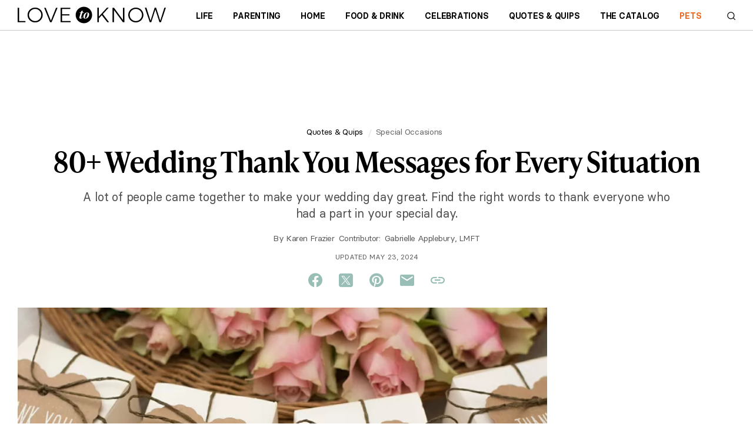

--- FILE ---
content_type: application/javascript
request_url: https://cmp.inmobi.com/choice/p7MTDBqm32Fqn/lovetoknow.com/choice.js?tag_version=V3
body_size: 2059
content:
'use strict';(function(){var cmpFile='noModule'in HTMLScriptElement.prototype?'cmp2.js':'cmp2-polyfilled.js';(function(){var cmpScriptElement=document.createElement('script');var firstScript=document.getElementsByTagName('script')[0];cmpScriptElement.async=true;cmpScriptElement.type='text/javascript';var cmpUrl;var tagUrl=document.currentScript.src;cmpUrl='https://cmp.inmobi.com/tcfv2/53/CMP_FILE?referer=lovetoknow.com'.replace('CMP_FILE',cmpFile);cmpScriptElement.src=cmpUrl;firstScript.parentNode.insertBefore(cmpScriptElement,firstScript);})();(function(){var css=""
+" .qc-cmp-button.qc-cmp-secondary-button:hover { "
+"   background-color: #368bd6 !important; "
+"   border-color: transparent !important; "
+" } "
+" .qc-cmp-button.qc-cmp-secondary-button:hover { "
+"   color: #ffffff !important; "
+" } "
+" .qc-cmp-button.qc-cmp-secondary-button { "
+"   color: #368bd6 !important; "
+" } "
+" .qc-cmp-button.qc-cmp-secondary-button { "
+"   background-color: #eee !important; "
+"   border-color: transparent !important; "
+" } "
+""
+"";var stylesElement=document.createElement('style');var re=new RegExp('&quote;','g');css=css.replace(re,'"');stylesElement.type='text/css';if(stylesElement.styleSheet){stylesElement.styleSheet.cssText=css;}else{stylesElement.appendChild(document.createTextNode(css));}
var head=document.head||document.getElementsByTagName('head')[0];head.appendChild(stylesElement);})();var autoDetectedLanguage='en';var gvlVersion=3;function splitLang(lang){if(lang.includes('pt')&&lang.length>2){return lang.split('-')[0]+'-'+lang.split('-')[1].toLowerCase();}
return lang.length>2?lang.split('-')[0]:lang;};function isSupported(lang){var langs=['en','fr','de','it','es','da','nl','el','hu','pt','pt-br','pt-pt','ro','fi','pl','sk','sv','no','ru','bg','ca','cs','et','hr','lt','lv','mt','sl','tr','uk','zh','id','ko','ja','hi','vi','th','ms'];return langs.indexOf(lang)===-1?false:true;};if(gvlVersion===2&&isSupported(splitLang(document.documentElement.lang))){autoDetectedLanguage=splitLang(document.documentElement.lang);}else if(gvlVersion===3&&isSupported(document.documentElement.lang)){autoDetectedLanguage=document.documentElement.lang;}else if(isSupported(splitLang(navigator.language))){autoDetectedLanguage=splitLang(navigator.language);};var choiceMilliSeconds=(new Date).getTime();window.__tcfapi('init',2,function(){},{"coreConfig":{"uspVersion":1,"uspJurisdiction":["CA"],"uspLspact":"N","siteUuid":"aa038bd3-a1db-443c-bc34-eef1019a69ef","themeUuid":"e597f329-febf-4d2c-bdb3-01d92e80fffd","uspPrivacyPolicyLink":"https://www.lovetoknow.com/lovetoknow-privacy-policy","uspDeleteDataLink":"https://privacyportal.onetrust.com/webform/48e006e6-e02c-4bd4-a8ea-1f20b08c40ee/ddd666be-6e99-4ea6-8ba7-6d20bf6465cf","uspAccessDataLink":"https://privacyportal.onetrust.com/webform/48e006e6-e02c-4bd4-a8ea-1f20b08c40ee/ddd666be-6e99-4ea6-8ba7-6d20bf6465cf","suppressCcpaLinks":false,"inmobiAccountId":"p7MTDBqm32Fqn","privacyMode":["GDPR","USP"],"includeVendorsDisclosedSegment":false,"cmpVersion":"53","hashCode":"WYYXXKjHgXSG/BRfeGrKJg","publisherCountryCode":"US","publisherName":"LoveToKnow","vendorPurposeIds":[1,2,7,8,10,11,3,5,4,6,9],"vendorFeaturesIds":[1,2,3],"vendorPurposeLegitimateInterestIds":[7,8,9,2,10,11],"vendorSpecialFeaturesIds":[2,1],"vendorSpecialPurposesIds":[1,2],"googleEnabled":true,"consentScope":"service","thirdPartyStorageType":"iframe","consentOnSafari":false,"displayUi":"inEU","defaultToggleValue":"off","initScreenRejectButtonShowing":true,"initScreenCloseButtonShowing":false,"softOptInEnabled":false,"showSummaryView":true,"persistentConsentLinkLocation":3,"displayPersistentConsentLink":false,"uiLayout":"banner","vendorListUpdateFreq":30,"publisherPurposeIds":[1,2,3,4,5,6,7,8,9,10,11],"initScreenBodyTextOption":1,"publisherConsentRestrictionIds":[],"publisherLIRestrictionIds":[],"publisherPurposeLegitimateInterestIds":[],"publisherSpecialPurposesIds":[1,2,3],"publisherFeaturesIds":[1,2,3],"publisherSpecialFeaturesIds":[1,2],"stacks":[1,42],"lang_":"en","gvlVersion":3,"totalVendors":971,"gbcConfig":{"enabled":true,"urlPassThrough":false,"adsDataRedaction":false,"locations":["EEA"],"applicablePurposes":[{"id":1,"defaultValue":"GRANTED"},{"id":2,"defaultValue":"GRANTED"},{"id":3,"defaultValue":"GRANTED"},{"id":4,"defaultValue":"GRANTED"},{"id":5,"defaultValue":"GRANTED"},{"id":6,"defaultValue":"GRANTED"},{"id":7,"defaultValue":"GRANTED"}]},"legitimateInterestOptIn":true,"features":{"visitEvents":true},"translationUrls":{"common":"https://cmp.inmobi.com/tcfv2/translations/${language}.json","theme":"https://cmp.inmobi.com/custom-translations/p7MTDBqm32Fqn/e597f329-febf-4d2c-bdb3-01d92e80fffd/${language}.json","all":"https://cmp.inmobi.com/consolidated-translations/p7MTDBqm32Fqn/e597f329-febf-4d2c-bdb3-01d92e80fffd/${language}.json"},"gdprEnabledInUS":false,"optOutFromAllEnabled":false},"premiumUiLabels":{"uspDnsTitle":"LoveToKnow- Do Not Sell My Data","uspDnsText":[""],"uspPrivacyPolicyLinkText":"Privacy Policy","uspDeleteDataLinkText":"Data Deletion","uspAccessDataLinkText":"Data Access"},"premiumProperties":{"googleWhitelist":[1]},"coreUiLabels":{"initScreenRejectButton":"Reject All","agreeButton":"Accept","persistentConsentLinkLabel":"Cookie Settings"},"theme":{},"nonIabVendorsInfo":{"nonIabVendorList":[{"vendorId":8,"pCode":"p7MTDBqm32Fqn","name":"Reddit","description":null,"privacyPolicyUrl":"https://www.reddit.com/policies/privacy-policy","nonIabPurposeConsentIds":[1,2,7,8,9,4,3,5,6],"nonIabPurposeLegitimateInterestIds":[],"active":null,"gvlVersion":3},{"vendorId":9,"pCode":"p7MTDBqm32Fqn","name":"X (Twitter)","description":null,"privacyPolicyUrl":"https://privacy.x.com","nonIabPurposeConsentIds":[9,8,7,6,5,4,3,2,1],"nonIabPurposeLegitimateInterestIds":[],"active":null,"gvlVersion":3},{"vendorId":10,"pCode":"p7MTDBqm32Fqn","name":"Pinterest","description":null,"privacyPolicyUrl":"https://policy.pinterest.com/en/privacy-policy","nonIabPurposeConsentIds":[9,8,7,6,5,4,3,2,1],"nonIabPurposeLegitimateInterestIds":[],"active":null,"gvlVersion":3},{"vendorId":11,"pCode":"p7MTDBqm32Fqn","name":"Microsoft","description":null,"privacyPolicyUrl":"https://privacy.microsoft.com/en-US/privacystatement","nonIabPurposeConsentIds":[9,8,7,6,5,4,3,2,1],"nonIabPurposeLegitimateInterestIds":[],"active":null,"gvlVersion":3},{"vendorId":13,"pCode":"p7MTDBqm32Fqn","name":"AppLovin","description":null,"privacyPolicyUrl":"https://www.applovin.com/privacy/","nonIabPurposeConsentIds":[1,2,3,4,5,6,11,10,9,8,7],"nonIabPurposeLegitimateInterestIds":[],"active":null,"gvlVersion":3},{"vendorId":12,"pCode":"p7MTDBqm32Fqn","name":"Meta (Facebook)","description":null,"privacyPolicyUrl":"https://www.facebook.com/about/privacy/update","nonIabPurposeConsentIds":[1,2,7,8,3,4,5,6,9],"nonIabPurposeLegitimateInterestIds":[],"active":null,"gvlVersion":3},{"vendorId":14,"pCode":"p7MTDBqm32Fqn","name":"TikTok","description":null,"privacyPolicyUrl":"https://www.tiktok.com/legal/page/row/privacy-policy/en","nonIabPurposeConsentIds":[9,8,7,6,5,4,3,2,1],"nonIabPurposeLegitimateInterestIds":[],"active":null,"gvlVersion":3},{"vendorId":15,"pCode":"p7MTDBqm32Fqn","name":"Quora","description":null,"privacyPolicyUrl":"https://www.quora.com/about/privacy","nonIabPurposeConsentIds":[1,2,7,9],"nonIabPurposeLegitimateInterestIds":[],"active":null,"gvlVersion":3}]}});})();